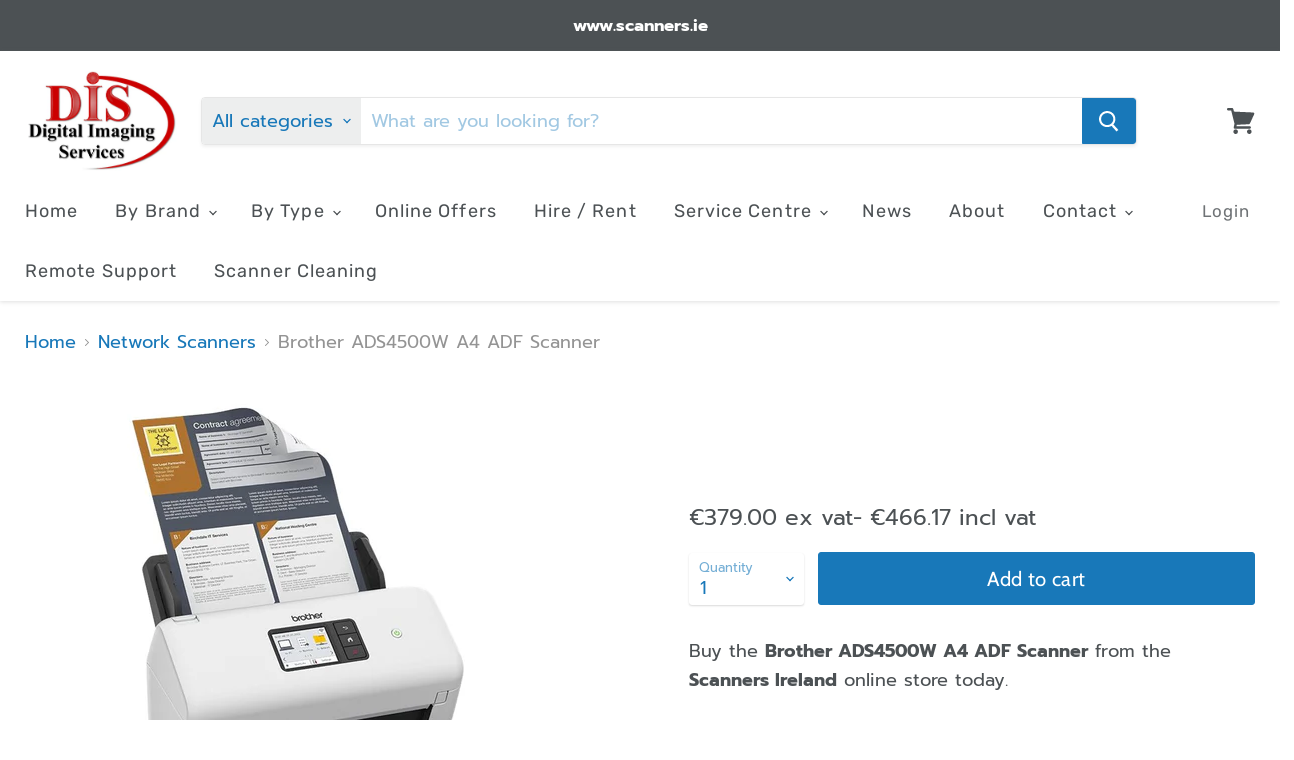

--- FILE ---
content_type: text/html; charset=utf-8
request_url: https://www.scanners.ie/collections/all/products/brother-ads4500w-a4-adf-scanner?view=_recently-viewed
body_size: 1009
content:



























<li
  class="productgrid--item  imagestyle--natural      productitem--emphasis  product-recently-viewed-card  show-actions--mobile"
  data-product-item
  data-product-quickshop-url="/collections/all/products/brother-ads4500w-a4-adf-scanner"
  data-quickshop-hash="7f1894e6ffc125635bdefb2b723d60cfed8b2c0282e6a62155323bd57df6ab93"
  
    data-recently-viewed-card
  
>
  <div class="productitem" data-product-item-content>
    <div class="product-recently-viewed-card-time" data-product-handle="brother-ads4500w-a4-adf-scanner">
      <button
        class="product-recently-viewed-card-remove"
        aria-label="close"
        data-remove-recently-viewed
      >
        <svg
  aria-hidden="true"
  focusable="false"
  role="presentation"
  width="10"
  height="10"
  viewBox="0 0 10 10"
  xmlns="http://www.w3.org/2000/svg"
>
  <path d="M6.08785659,5 L9.77469752,1.31315906 L8.68684094,0.225302476 L5,3.91214341 L1.31315906,0.225302476 L0.225302476,1.31315906 L3.91214341,5 L0.225302476,8.68684094 L1.31315906,9.77469752 L5,6.08785659 L8.68684094,9.77469752 L9.77469752,8.68684094 L6.08785659,5 Z"></path>
</svg>
      </button>
    </div>
    <a
      class="productitem--image-link"
      href="/collections/all/products/brother-ads4500w-a4-adf-scanner"
      tabindex="-1"
      data-product-page-link
    >
      <figure class="productitem--image" data-product-item-image>
        
          
          

  
    <noscript data-rimg-noscript>
      <img
        
          src="//www.scanners.ie/cdn/shop/products/ADS-4500w_512x384.jpg?v=1662546288"
        

        alt=""
        data-rimg="noscript"
        srcset="//www.scanners.ie/cdn/shop/products/ADS-4500w_512x384.jpg?v=1662546288 1x, //www.scanners.ie/cdn/shop/products/ADS-4500w_1024x768.jpg?v=1662546288 2x"
        class="productitem--image-primary"
        
        
      >
    </noscript>
  

  <img
    
      src="//www.scanners.ie/cdn/shop/products/ADS-4500w_512x384.jpg?v=1662546288"
    
    alt=""

    
      data-rimg="lazy"
      data-rimg-scale="1"
      data-rimg-template="//www.scanners.ie/cdn/shop/products/ADS-4500w_{size}.jpg?v=1662546288"
      data-rimg-max="1024x768"
      data-rimg-crop="false"
      
      srcset="data:image/svg+xml;utf8,<svg%20xmlns='http://www.w3.org/2000/svg'%20width='512'%20height='384'></svg>"
    

    class="productitem--image-primary"
    
    
  >



  <div data-rimg-canvas></div>


        

        

<span class="productitem--badge badge--sale"
    data-badge-sales
    style="display: none;"
  >
    
      Sale
    
  </span>
      </figure>
    </a><div class="productitem--info">
      

      
        
<div class="productitem--price ">
  <div
    class="price--compare-at visible"
    data-price-compare-at
  >
      <span class="price--spacer"></span>
    
  </div>

    <div class="price--main" data-price>
      
      <span class="money">
        &euro;379.00 ex vat-  
        &euro;466.17 incl vat 
      </span>
    
  </div>

  
  
  
  

  <div
    class="
      product--unit-price
      hidden
    "
    data-unit-price
  >
    <span class="product--total-quantity" data-total-quantity></span> | <span class="product--unit-price-amount money" data-unit-price-amount></span> / <span class="product--unit-price-measure" data-unit-price-measure></span>
  </div></div>


      

      <h2 class="productitem--title">
        <a href="/collections/all/products/brother-ads4500w-a4-adf-scanner" data-product-page-link>
          Brother ADS4500W A4 ADF Scanner
        </a>
      </h2>

      

      

      
        <div class="productitem--ratings">
          <span class="shopify-product-reviews-badge" data-id="6763141136502">
            <span class="spr-badge">
              <span class="spr-starrating spr-badge-starrating">
                <i class="spr-icon spr-icon-star-empty"></i>
                <i class="spr-icon spr-icon-star-empty"></i>
                <i class="spr-icon spr-icon-star-empty"></i>
                <i class="spr-icon spr-icon-star-empty"></i>
                <i class="spr-icon spr-icon-star-empty"></i>
              </span>
            </span>
          </span>
        </div>
      

      
        <div class="productitem--description">
          <p>Buy the Brother ADS4500W A4 ADF Scanner from the Scanners Ireland online store today.
Digital Imaging Services / Scanners Ireland (Scanners.ie) is ...</p>

          
            <a
              href="/collections/all/products/brother-ads4500w-a4-adf-scanner"
              class="productitem--link"
              data-product-page-link
            >
              View full details
            </a>
          
        </div>
      
    </div>

    
  </div>

  
    <script type="application/json" data-quick-buy-settings>
      {
        "cart_redirection": false,
        "money_format": "\u0026euro;{{amount}}"
      }
    </script>
  
</li>



--- FILE ---
content_type: text/html; charset=UTF-8
request_url: https://live.icecat.biz/api/html?lang=en&content=productstory%2Ctitle%2Cgallery%2Cfeaturelogos%2Cessentialinfo%2Cbulletpoints%2Cmarketingtext%2Cmanuals%2Creasonstobuy%2Ctours3d%2Cvideos%2Cfeaturegroups%2Creviews&version=2.0.0&shopname=DISTech&brand=Brother&part_code=ADS4500WF5&type=html&selector=%23IcecatLive
body_size: 84866
content:
<div class="wrap">
    
    
    <div class="IcecatLive" id="icecatLiveMainContainer" data-icecat-id="117478525" data-shopname="DISTech">
        
        <div class="IcecatLive container">
                            <div class="IcecatLive for-title">
                    <div class="-bp-container">
                        <span>Brother ADS-4500W ADF scanner 600 x 600 DPI A4 Black, White</span>
                    </div>
                </div>
            
            <div class="IcecatLive container clearfix">
                <div class="icecatlive-gallery-wrapper">
                                            <div class="IcecatLive for-gallery">
    <div class="-icecat-product_wrapper clearfix">
        <div id="tooltip-containeer">
            <div id="tooltip-top">
                <div class="-icecat-left"></div>
                <div class="-icecat-center"></div>
                <div class="-icecat-right"></div>
            </div>
            <div id="tooltip-left-border">
                <div id="tooltip-right-border">
                    <div id="content"></div>
                </div>
            </div>
            <div id="tooltip-bottom">
                <div class="-icecat-left"></div>
                <div class="-icecat-center"></div>
                <div class="-icecat-right"></div>
            </div>
        </div>

        <div class="-icecat-left_side">
            <div id="liveMainImage" class="-icecat-product_img -icecat-ajax-loader">
                                                            <!-- product gallery main image -->
                                                                                                                                                        <img id="img-medium-117478525-86451458" class="-icecat-ajaxImg" src="" alt="Brother ADS-4500W ADF scanner 600 x 600 DPI A4 Black, White ProductImage">
                                                                        </div>
        </div>
        <div class="-icecat-right_side">
                            <div class="-icecat-slide_wrapper_bar">
                    <div class="-icecat-slide_images">
                        <div class="-icecat-prevButt -icecat-prev -icecat-none-select"></div>
                        <div class="-icecat-all_imgs">
                                                            <div class="-icecat-mini_img" data="0"
                                                                                                                    data-ID="86451458"
                                                                                                                    data-LowPic="https://images.icecat.biz/img/gallery_lows/97335171_9402003661.jpg"
                                                                                                                    data-LowSize="7834"
                                                                                                                    data-LowHeight="200"
                                                                                                                    data-LowWidth="200"
                                                                                                                    data-ThumbPic="https://images.icecat.biz/img/gallery_thumbs/97335171_9402003661.jpg"
                                                                                                                    data-ThumbPicSize="2218"
                                                                                                                    data-Pic="https://images.icecat.biz/img/gallery/97335171_9402003661.jpg"
                                                                                                                    data-Size="119452"
                                                                                                                    data-PicHeight="960"
                                                                                                                    data-PicWidth="960"
                                                                                                                    data-Pic500x500="https://images.icecat.biz/img/gallery_mediums/97335171_9402003661.jpg"
                                                                                                                    data-Pic500x500Size="35063"
                                                                                                                    data-Pic500x500Height="500"
                                                                                                                    data-Pic500x500Width="500"
                                                                                                                    data-No="1"
                                                                                                                    data-IsMain="Y"
                                                                                                                    data-Updated="2024-03-12 11:37:37"
                                                                                                                    data-IsPrivate="0"
                                                                                                                    data-Type="ProductImage"
                                                                                                                                                        data-productId="117478525"
                                >
                                                                        <a href="#"  > <!--video, 360 -->
                                        <img id="img-thumb-117478525-86451458"
                                                class="-icecat-ajaxImg"  src="" alt="Brother ADS-4500W ADF scanner 600 x 600 DPI A4 Black, White ProductImage">
                                    </a>
                                </div>
                                                            <div class="-icecat-mini_img" data="1"
                                                                                                                    data-ID="86451459"
                                                                                                                    data-LowPic="https://images.icecat.biz/img/gallery_lows/97335171_1830114110.jpg"
                                                                                                                    data-LowSize="7769"
                                                                                                                    data-LowHeight="200"
                                                                                                                    data-LowWidth="200"
                                                                                                                    data-ThumbPic="https://images.icecat.biz/img/gallery_thumbs/97335171_1830114110.jpg"
                                                                                                                    data-ThumbPicSize="2215"
                                                                                                                    data-Pic="https://images.icecat.biz/img/gallery/97335171_1830114110.jpg"
                                                                                                                    data-Size="117960"
                                                                                                                    data-PicHeight="960"
                                                                                                                    data-PicWidth="960"
                                                                                                                    data-Pic500x500="https://images.icecat.biz/img/gallery_mediums/97335171_1830114110.jpg"
                                                                                                                    data-Pic500x500Size="34667"
                                                                                                                    data-Pic500x500Height="500"
                                                                                                                    data-Pic500x500Width="500"
                                                                                                                    data-No="2"
                                                                                                                    data-IsMain="N"
                                                                                                                    data-Updated="2024-03-12 11:37:37"
                                                                                                                    data-IsPrivate="0"
                                                                                                                    data-Type="ProductImage"
                                                                                                                                                        data-productId="117478525"
                                >
                                                                        <a href="#"  > <!--video, 360 -->
                                        <img id="img-thumb-117478525-86451459"
                                                class="-icecat-ajaxImg"  src="" alt="Brother ADS-4500W ADF scanner 600 x 600 DPI A4 Black, White ProductImage">
                                    </a>
                                </div>
                                                            <div class="-icecat-mini_img" data="2"
                                                                                                                    data-ID="86451460"
                                                                                                                    data-LowPic="https://images.icecat.biz/img/gallery_lows/97335171_0393240832.jpg"
                                                                                                                    data-LowSize="11789"
                                                                                                                    data-LowHeight="200"
                                                                                                                    data-LowWidth="200"
                                                                                                                    data-ThumbPic="https://images.icecat.biz/img/gallery_thumbs/97335171_0393240832.jpg"
                                                                                                                    data-ThumbPicSize="2889"
                                                                                                                    data-Pic="https://images.icecat.biz/img/gallery/97335171_0393240832.jpg"
                                                                                                                    data-Size="188655"
                                                                                                                    data-PicHeight="960"
                                                                                                                    data-PicWidth="960"
                                                                                                                    data-Pic500x500="https://images.icecat.biz/img/gallery_mediums/97335171_0393240832.jpg"
                                                                                                                    data-Pic500x500Size="53829"
                                                                                                                    data-Pic500x500Height="500"
                                                                                                                    data-Pic500x500Width="500"
                                                                                                                    data-No="3"
                                                                                                                    data-IsMain="N"
                                                                                                                    data-Updated="2024-03-12 11:37:37"
                                                                                                                    data-IsPrivate="0"
                                                                                                                    data-Type="ProductImage"
                                                                                                                                                        data-productId="117478525"
                                >
                                                                        <a href="#"  > <!--video, 360 -->
                                        <img id="img-thumb-117478525-86451460"
                                                class="-icecat-ajaxImg"  src="" alt="Brother ADS-4500W ADF scanner 600 x 600 DPI A4 Black, White ProductImage">
                                    </a>
                                </div>
                                                            <div class="-icecat-mini_img" data="3"
                                                                                                                    data-ID="86451461"
                                                                                                                    data-LowPic="https://images.icecat.biz/img/gallery_lows/97335171_2981591952.jpg"
                                                                                                                    data-LowSize="15162"
                                                                                                                    data-LowHeight="200"
                                                                                                                    data-LowWidth="200"
                                                                                                                    data-ThumbPic="https://images.icecat.biz/img/gallery_thumbs/97335171_2981591952.jpg"
                                                                                                                    data-ThumbPicSize="3964"
                                                                                                                    data-Pic="https://images.icecat.biz/img/gallery/97335171_2981591952.jpg"
                                                                                                                    data-Size="242838"
                                                                                                                    data-PicHeight="960"
                                                                                                                    data-PicWidth="960"
                                                                                                                    data-Pic500x500="https://images.icecat.biz/img/gallery_mediums/97335171_2981591952.jpg"
                                                                                                                    data-Pic500x500Size="71725"
                                                                                                                    data-Pic500x500Height="500"
                                                                                                                    data-Pic500x500Width="500"
                                                                                                                    data-No="4"
                                                                                                                    data-IsMain="N"
                                                                                                                    data-Updated="2024-03-12 11:37:37"
                                                                                                                    data-IsPrivate="0"
                                                                                                                    data-Type="ProductImage"
                                                                                                                                                        data-productId="117478525"
                                >
                                                                        <a href="#"  > <!--video, 360 -->
                                        <img id="img-thumb-117478525-86451461"
                                                class="-icecat-ajaxImg"  src="" alt="Brother ADS-4500W ADF scanner 600 x 600 DPI A4 Black, White ProductImage">
                                    </a>
                                </div>
                                                    </div>
                        <div class="-icecat-nextButt -icecat-next -icecat-none-select"></div>
                    </div>
                </div>
                    </div>
    </div>

            <div id="modal_window" class="-icecat-modal_window -icecat-none-select" style="display: none;">
    <div class="-icecat-modal_slide_wrapper">

        <div class="-icecat-prev_button -icecat-none-select"></div>
        <div class="-icecat-next_button -icecat-none-select"></div>

        <div class="-icecat-close"></div>
        <div id="zoomWrapper" class="-icecat-full_size_img" data="0">
            <img class="" src="">
            <div class="-icecat-loader -icecat-hidden"></div>
        </div>
        <div class="-icecat-slide_content">
            <div id="zoomPanel" class="-icecat-nav_details">
                <a id="zoomIn" data-zoom-in="Zoom in" class="-icecat-zoomInDeactivate" href="javascript:void(0);"></a>
                <a id="zoomOut" data-zoom-out="Zoom out" class="-icecat-zoomOutDeactivate" href="javascript:void(0);"></a>
                <a id="initialState" data-zoom-init="Original size" class="-icecat-initialStateDeactivate" href="javascript:void(0);"></a>
            </div>
        </div>

        <div class="-icecat-product_wrapper light-box">
                            <div class="-icecat-slide_wrapper_bar">
                    <div class="-icecat-slide_images">
                        <div class="-icecat-prevButt -icecat-prev -icecat-none-select"></div>

                        <div class="-icecat-all_imgs">
                                                                                                <div class="-modal-gallery-cont" data="0"
                                                                                                                                data-ID="86451458"
                                                                                                                                data-LowPic="https://images.icecat.biz/img/gallery_lows/97335171_9402003661.jpg"
                                                                                                                                data-LowSize="7834"
                                                                                                                                data-LowHeight="200"
                                                                                                                                data-LowWidth="200"
                                                                                                                                data-ThumbPic="https://images.icecat.biz/img/gallery_thumbs/97335171_9402003661.jpg"
                                                                                                                                data-ThumbPicSize="2218"
                                                                                                                                data-Pic="https://images.icecat.biz/img/gallery/97335171_9402003661.jpg"
                                                                                                                                data-Size="119452"
                                                                                                                                data-PicHeight="960"
                                                                                                                                data-PicWidth="960"
                                                                                                                                data-Pic500x500="https://images.icecat.biz/img/gallery_mediums/97335171_9402003661.jpg"
                                                                                                                                data-Pic500x500Size="35063"
                                                                                                                                data-Pic500x500Height="500"
                                                                                                                                data-Pic500x500Width="500"
                                                                                                                                data-No="1"
                                                                                                                                data-IsMain="Y"
                                                                                                                                data-Updated="2024-03-12 11:37:37"
                                                                                                                                data-IsPrivate="0"
                                                                                                                                data-Type="ProductImage"
                                                                                                                                 >
                                        <a href="#" >
                                            <img class="-icecat-ajaxImg" id="img-thumb-117478525-86451458" src="">
                                        </a>
                                    </div>
                                                                                                                                <div class="-modal-gallery-cont" data="1"
                                                                                                                                data-ID="86451459"
                                                                                                                                data-LowPic="https://images.icecat.biz/img/gallery_lows/97335171_1830114110.jpg"
                                                                                                                                data-LowSize="7769"
                                                                                                                                data-LowHeight="200"
                                                                                                                                data-LowWidth="200"
                                                                                                                                data-ThumbPic="https://images.icecat.biz/img/gallery_thumbs/97335171_1830114110.jpg"
                                                                                                                                data-ThumbPicSize="2215"
                                                                                                                                data-Pic="https://images.icecat.biz/img/gallery/97335171_1830114110.jpg"
                                                                                                                                data-Size="117960"
                                                                                                                                data-PicHeight="960"
                                                                                                                                data-PicWidth="960"
                                                                                                                                data-Pic500x500="https://images.icecat.biz/img/gallery_mediums/97335171_1830114110.jpg"
                                                                                                                                data-Pic500x500Size="34667"
                                                                                                                                data-Pic500x500Height="500"
                                                                                                                                data-Pic500x500Width="500"
                                                                                                                                data-No="2"
                                                                                                                                data-IsMain="N"
                                                                                                                                data-Updated="2024-03-12 11:37:37"
                                                                                                                                data-IsPrivate="0"
                                                                                                                                data-Type="ProductImage"
                                                                                                                                 >
                                        <a href="#" >
                                            <img class="-icecat-ajaxImg" id="img-thumb-117478525-86451459" src="">
                                        </a>
                                    </div>
                                                                                                                                <div class="-modal-gallery-cont" data="2"
                                                                                                                                data-ID="86451460"
                                                                                                                                data-LowPic="https://images.icecat.biz/img/gallery_lows/97335171_0393240832.jpg"
                                                                                                                                data-LowSize="11789"
                                                                                                                                data-LowHeight="200"
                                                                                                                                data-LowWidth="200"
                                                                                                                                data-ThumbPic="https://images.icecat.biz/img/gallery_thumbs/97335171_0393240832.jpg"
                                                                                                                                data-ThumbPicSize="2889"
                                                                                                                                data-Pic="https://images.icecat.biz/img/gallery/97335171_0393240832.jpg"
                                                                                                                                data-Size="188655"
                                                                                                                                data-PicHeight="960"
                                                                                                                                data-PicWidth="960"
                                                                                                                                data-Pic500x500="https://images.icecat.biz/img/gallery_mediums/97335171_0393240832.jpg"
                                                                                                                                data-Pic500x500Size="53829"
                                                                                                                                data-Pic500x500Height="500"
                                                                                                                                data-Pic500x500Width="500"
                                                                                                                                data-No="3"
                                                                                                                                data-IsMain="N"
                                                                                                                                data-Updated="2024-03-12 11:37:37"
                                                                                                                                data-IsPrivate="0"
                                                                                                                                data-Type="ProductImage"
                                                                                                                                 >
                                        <a href="#" >
                                            <img class="-icecat-ajaxImg" id="img-thumb-117478525-86451460" src="">
                                        </a>
                                    </div>
                                                                                                                                <div class="-modal-gallery-cont" data="3"
                                                                                                                                data-ID="86451461"
                                                                                                                                data-LowPic="https://images.icecat.biz/img/gallery_lows/97335171_2981591952.jpg"
                                                                                                                                data-LowSize="15162"
                                                                                                                                data-LowHeight="200"
                                                                                                                                data-LowWidth="200"
                                                                                                                                data-ThumbPic="https://images.icecat.biz/img/gallery_thumbs/97335171_2981591952.jpg"
                                                                                                                                data-ThumbPicSize="3964"
                                                                                                                                data-Pic="https://images.icecat.biz/img/gallery/97335171_2981591952.jpg"
                                                                                                                                data-Size="242838"
                                                                                                                                data-PicHeight="960"
                                                                                                                                data-PicWidth="960"
                                                                                                                                data-Pic500x500="https://images.icecat.biz/img/gallery_mediums/97335171_2981591952.jpg"
                                                                                                                                data-Pic500x500Size="71725"
                                                                                                                                data-Pic500x500Height="500"
                                                                                                                                data-Pic500x500Width="500"
                                                                                                                                data-No="4"
                                                                                                                                data-IsMain="N"
                                                                                                                                data-Updated="2024-03-12 11:37:37"
                                                                                                                                data-IsPrivate="0"
                                                                                                                                data-Type="ProductImage"
                                                                                                                                 >
                                        <a href="#" >
                                            <img class="-icecat-ajaxImg" id="img-thumb-117478525-86451461" src="">
                                        </a>
                                    </div>
                                                            
                        </div>
                        <div class="-icecat-nextButt -icecat-next -icecat-none-select -next-gallery-modal"></div>
                    </div>
                </div>
                    </div>

    </div>
</div>
    
</div>                                    </div>
                <div class="icecatlive-right-wrapper">
                                            <div class="IcecatLive for-essentialinfo">
    <div class="-essential-container">
                    <div class="-icecat-info_product">
                <span class="-title">Brand:</span>
                <span class="-text">Brother</span>
            </div>
        
        
        
                    <div class="-icecat-info_product">
                <span class="-title">Product name:</span>
                <span class="-text">ADS-4500W</span>
            </div>
        
                    <div class="-icecat-info_product">
                <span class="-title">Product code:</span>
                <span class="-text">ADS4500WF5</span>
            </div>
        
                    <div class="-icecat-info_product -icecat-ean">
                <span class="-title">EAN/UPC code:</span>
                                                    <span class="-text">3234424500052</span>
                            </div>
            </div>
</div>                    
                    
                                            <div class="IcecatLive for-bulletpoints">
            <div class="-icecat-text">
            <ul id="bullet-points-list">
                                    <li>Scanner type: ADF scanner 600 x 600 DPI</li>
                                    <li>Colour scanning Duplex scanning</li>
                                    <li>Built-in display</li>
                                    <li>A4 Scanning media types supported: Business Card, Plain paper, Plastic Card, Recycled paper, Thick paper, Thin paper</li>
                                    <li>Maximum scan size: 215.9 x 355.6 mm</li>
                                    <li>USB port Wi-Fi Ethernet LAN</li>
                                    <li>Power supply type: AC 25 W</li>
                                    <li>Scanning noise level: 59 dB</li>
                            </ul>
        </div>
    </div>                    
                                            <div class="IcecatLive for-manuals">
    <div tab="multimedia_tpl" class="-icecat-table -manuals-container">
                    <div class="-icecat-div_table_cell">
                <div class="-icecat-tableRow">
                    <div class="-icecat-ds_label">
                        <a href="https://icecat.biz/rest/product-pdf?productId=117478525&lang=en" data-type="application/pdf" target="_blank">
                            <div class="-manual-logo"></div>
                        </a>
                    </div>

                    <div class="-icecat-ds_data -text">
                        <a href="https://icecat.biz/rest/product-pdf?productId=117478525&lang=en" target="_blank">
                            Brochure Brother ADS4500WF5 (pdf)                        </a>
                    </div>
                </div>
            </div>
            </div>
</div>                                    </div>
            </div>

            
            <div class="IcecatLive container clearfix">
                                    <div id="icecatLiveTabs">
                        <ul>
                            
                                                                                            <li>
                                    <a href="#icecatMarketingText">Description</a>
                                </li>
                                                                                                                                                                                                            <li>
                                    <a href="#icecatLiveFeatureGroups">Specs</a>
                                </li>
                                                                                </ul>
                    </div>
                            </div>

            
            
                            <div class="IcecatLive for-marketingtext" id="icecatMarketingText">
            <div class="-header">
            <h2>Description</h2>
        </div>
        <div class="-icecat-text">
        <p>With fast wired and wireless connectivity. Create shortcuts and simple workflows with the easy-to-use touchscreen. Ideal for scanning at home or in the office.</p>
    </div>
    <div class="-icecat-text" id="icecat-warranty_note">
            </div>
</div>            
            
            
            
                            <div id="icecatLiveFeatureGroups" class="IcecatLive for-featuregroups">
            <div class="-header">
            <h2>Specs</h2>
        </div>
        <div tab="featureGroups_tpl" class="-icecat-table">
        <div class="-icecat-col-left">
                            <div class="-icecat-feature-group">
                    <div class="-icecat-tableRowHead -title">
                        <span title="Scanning">Scanning</span>
                    </div>
                                            <div class="-icecat-tableRow">
                            <div class="-icecat-ds_label">
                                                                    <span class="-text">Maximum scan size</span>
                                                            </div>
                            <div class="-icecat-ds_data -text"> 215.9 x 355.6 mm </div>
                        </div>
                                            <div class="-icecat-tableRow">
                            <div class="-icecat-ds_label">
                                                                    <div class="-icecat-tip-anchor -icecat-tip-anchor-text">
                                        <span class="-text">Optical scanning resolution</span>
                                    </div>
                                    <div class="-icecat-tooltip-containeer">
                                        <div>How many pixels a scanner can see. Most commonly, this is measured in dots per inch (dpi).For example, a typical flatbed scanner will use a scanning head with 300 sensors per inch, so it can sample 300 dots per inch (dpi) in one direction. To scan in the other direction, it will move the scanning head along the page, stopping 300 times per inch, so it can scan 300 dpi in the other direction as well. This scanner would have an optical resolution of 300 x 300 dpi. Some manufacturers stop the scanning head more frequently as it moves down the page, so their machines have resolutions of 300 x 600 dpi or 300x1200 dpi.</div>
                                    </div>
                                                            </div>
                            <div class="-icecat-ds_data -text"> 600 x 600 DPI </div>
                        </div>
                                            <div class="-icecat-tableRow">
                            <div class="-icecat-ds_label">
                                                                    <span class="-text">Enhanced scan resolution</span>
                                                            </div>
                            <div class="-icecat-ds_data -text"> 1200 x 1200 DPI </div>
                        </div>
                                            <div class="-icecat-tableRow">
                            <div class="-icecat-ds_label">
                                                                    <div class="-icecat-tip-anchor -icecat-tip-anchor-text">
                                        <span class="-text">Colour scanning</span>
                                    </div>
                                    <div class="-icecat-tooltip-containeer">
                                        <div>Indicates whether this product scans in colour.</div>
                                    </div>
                                                            </div>
                            <div class="-icecat-ds_data -text"> <div role="img" aria-label="Yes" class="-icecat-yes"></div> </div>
                        </div>
                                            <div class="-icecat-tableRow">
                            <div class="-icecat-ds_label">
                                                                    <div class="-icecat-tip-anchor -icecat-tip-anchor-text">
                                        <span class="-text">Duplex scanning</span>
                                    </div>
                                    <div class="-icecat-tooltip-containeer">
                                        <div>Feature of computer scanners and multifunction printers (MFPs) that allows the automatic scanning of a sheet of paper on both sides.</div>
                                    </div>
                                                            </div>
                            <div class="-icecat-ds_data -text"> <div role="img" aria-label="Yes" class="-icecat-yes"></div> </div>
                        </div>
                                            <div class="-icecat-tableRow">
                            <div class="-icecat-ds_label">
                                                                    <div class="-icecat-tip-anchor -icecat-tip-anchor-text">
                                        <span class="-text">Input colour depth</span>
                                    </div>
                                    <div class="-icecat-tooltip-containeer">
                                        <div>Colour depth of the input into the product. The colour depth is either the number of bits used to indicate the color of a single pixel, in a bitmapped image or video frame buffer, or the number of bits used for each color component of a single pixel. High-end laptops have 24-bit colour depth.</div>
                                    </div>
                                                            </div>
                            <div class="-icecat-ds_data -text"> 48 bit </div>
                        </div>
                                            <div class="-icecat-tableRow">
                            <div class="-icecat-ds_label">
                                                                    <span class="-text">Output colour depth</span>
                                                            </div>
                            <div class="-icecat-ds_data -text"> 24 bit </div>
                        </div>
                                            <div class="-icecat-tableRow">
                            <div class="-icecat-ds_label">
                                                                    <span class="-text">Greyscale levels</span>
                                                            </div>
                            <div class="-icecat-ds_data -text"> 256 </div>
                        </div>
                                            <div class="-icecat-tableRow">
                            <div class="-icecat-ds_label">
                                                                    <span class="-text">ADF scan speed (b/w, A4)</span>
                                                            </div>
                            <div class="-icecat-ds_data -text"> 35 ppm </div>
                        </div>
                                            <div class="-icecat-tableRow">
                            <div class="-icecat-ds_label">
                                                                    <span class="-text">ADF scan speed (colour, A4)</span>
                                                            </div>
                            <div class="-icecat-ds_data -text"> 35 ppm </div>
                        </div>
                                    </div>
                            <div class="-icecat-feature-group">
                    <div class="-icecat-tableRowHead -title">
                        <span title="Design">Design</span>
                    </div>
                                            <div class="-icecat-tableRow">
                            <div class="-icecat-ds_label">
                                                                    <div class="-icecat-tip-anchor -icecat-tip-anchor-text">
                                        <span class="-text">Scanner type</span>
                                    </div>
                                    <div class="-icecat-tooltip-containeer">
                                        <div>Indicates the type of scanner this product is.</div>
                                    </div>
                                                            </div>
                            <div class="-icecat-ds_data -text"> ADF scanner </div>
                        </div>
                                            <div class="-icecat-tableRow">
                            <div class="-icecat-ds_label">
                                                                    <div class="-icecat-tip-anchor -icecat-tip-anchor-text">
                                        <span class="-text">Product colour</span>
                                    </div>
                                    <div class="-icecat-tooltip-containeer">
                                        <div>The colour e.g. red, blue, green, black, white.</div>
                                    </div>
                                                            </div>
                            <div class="-icecat-ds_data -text"> Black, White </div>
                        </div>
                                            <div class="-icecat-tableRow">
                            <div class="-icecat-ds_label">
                                                                    <div class="-icecat-tip-anchor -icecat-tip-anchor-text">
                                        <span class="-text">Touchscreen</span>
                                    </div>
                                    <div class="-icecat-tooltip-containeer">
                                        <div>A screen of a laptop, smartphone, etc., that responds to touch so you can control the interface using your fingers.</div>
                                    </div>
                                                            </div>
                            <div class="-icecat-ds_data -text"> <div role="img" aria-label="Yes" class="-icecat-yes"></div> </div>
                        </div>
                                            <div class="-icecat-tableRow">
                            <div class="-icecat-ds_label">
                                                                    <span class="-text">Colour display</span>
                                                            </div>
                            <div class="-icecat-ds_data -text"> <div role="img" aria-label="Yes" class="-icecat-yes"></div> </div>
                        </div>
                                            <div class="-icecat-tableRow">
                            <div class="-icecat-ds_label">
                                                                    <div class="-icecat-tip-anchor -icecat-tip-anchor-text">
                                        <span class="-text">Control type</span>
                                    </div>
                                    <div class="-icecat-tooltip-containeer">
                                        <div>The way in which the device is controlled.</div>
                                    </div>
                                                            </div>
                            <div class="-icecat-ds_data -text"> Buttons, Touch </div>
                        </div>
                                            <div class="-icecat-tableRow">
                            <div class="-icecat-ds_label">
                                                                    <div class="-icecat-tip-anchor -icecat-tip-anchor-text">
                                        <span class="-text">Built-in display</span>
                                    </div>
                                    <div class="-icecat-tooltip-containeer">
                                        <div>A display which is part of the product, so you do not need to attach another display.</div>
                                    </div>
                                                            </div>
                            <div class="-icecat-ds_data -text"> <div role="img" aria-label="Yes" class="-icecat-yes"></div> </div>
                        </div>
                                    </div>
                            <div class="-icecat-feature-group">
                    <div class="-icecat-tableRowHead -title">
                        <span title="Performance">Performance</span>
                    </div>
                                            <div class="-icecat-tableRow">
                            <div class="-icecat-ds_label">
                                                                    <span class="-text">Scan to</span>
                                                            </div>
                            <div class="-icecat-ds_data -text"> E-mail Server, FTP, Image, PC, SMB </div>
                        </div>
                                            <div class="-icecat-tableRow">
                            <div class="-icecat-ds_label">
                                                                    <span class="-text">Scan drivers</span>
                                                            </div>
                            <div class="-icecat-ds_data -text"> SANE, WIA </div>
                        </div>
                                            <div class="-icecat-tableRow">
                            <div class="-icecat-ds_label">
                                                                    <span class="-text">Scanning noise level</span>
                                                            </div>
                            <div class="-icecat-ds_data -text"> 59 dB </div>
                        </div>
                                    </div>
                            <div class="-icecat-feature-group">
                    <div class="-icecat-tableRowHead -title">
                        <span title="Input capacity">Input capacity</span>
                    </div>
                                            <div class="-icecat-tableRow">
                            <div class="-icecat-ds_label">
                                                                    <div class="-icecat-tip-anchor -icecat-tip-anchor-text">
                                        <span class="-text">Auto document feeder (ADF) input capacity</span>
                                    </div>
                                    <div class="-icecat-tooltip-containeer">
                                        <div>Number of sheets this product can hold in its ADF tray; expressed in sheets</div>
                                    </div>
                                                            </div>
                            <div class="-icecat-ds_data -text"> 60 sheets </div>
                        </div>
                                    </div>
                            <div class="-icecat-feature-group">
                    <div class="-icecat-tableRowHead -title">
                        <span title="Paper handling">Paper handling</span>
                    </div>
                                            <div class="-icecat-tableRow">
                            <div class="-icecat-ds_label">
                                                                    <span class="-text">Scanning media types supported</span>
                                                            </div>
                            <div class="-icecat-ds_data -text"> Business Card, Plain paper, Plastic Card, Recycled paper, Thick paper, Thin paper </div>
                        </div>
                                            <div class="-icecat-tableRow">
                            <div class="-icecat-ds_label">
                                                                    <div class="-icecat-tip-anchor -icecat-tip-anchor-text">
                                        <span class="-text">Maximum ISO A-series paper size</span>
                                    </div>
                                    <div class="-icecat-tooltip-containeer">
                                        <div>The maximum paper size the device can handle, defined by ISO A-series.</div>
                                    </div>
                                                            </div>
                            <div class="-icecat-ds_data -text"> A4 </div>
                        </div>
                                            <div class="-icecat-tableRow">
                            <div class="-icecat-ds_label">
                                                                    <span class="-text">Card thickness (max)</span>
                                                            </div>
                            <div class="-icecat-ds_data -text"> 1.1 mm </div>
                        </div>
                                            <div class="-icecat-tableRow">
                            <div class="-icecat-ds_label">
                                                                    <span class="-text">Auto Document Feeder (ADF) media weight</span>
                                                            </div>
                            <div class="-icecat-ds_data -text"> 40 - 200 g/m² </div>
                        </div>
                                            <div class="-icecat-tableRow">
                            <div class="-icecat-ds_label">
                                                                    <span class="-text">Maximum scan width</span>
                                                            </div>
                            <div class="-icecat-ds_data -text"> 21.6 cm </div>
                        </div>
                                            <div class="-icecat-tableRow">
                            <div class="-icecat-ds_label">
                                                                    <span class="-text">Maximum scan length</span>
                                                            </div>
                            <div class="-icecat-ds_data -text"> 35.6 cm </div>
                        </div>
                                    </div>
                            <div class="-icecat-feature-group">
                    <div class="-icecat-tableRowHead -title">
                        <span title="Ports & interfaces">Ports & interfaces</span>
                    </div>
                                            <div class="-icecat-tableRow">
                            <div class="-icecat-ds_label">
                                                                    <div class="-icecat-tip-anchor -icecat-tip-anchor-text">
                                        <span class="-text">USB port</span>
                                    </div>
                                    <div class="-icecat-tooltip-containeer">
                                        <div>The device features a socket into which a USB cable can be plugged.</div>
                                    </div>
                                                            </div>
                            <div class="-icecat-ds_data -text"> <div role="img" aria-label="Yes" class="-icecat-yes"></div> </div>
                        </div>
                                            <div class="-icecat-tableRow">
                            <div class="-icecat-ds_label">
                                                                    <div class="-icecat-tip-anchor -icecat-tip-anchor-text">
                                        <span class="-text">USB version</span>
                                    </div>
                                    <div class="-icecat-tooltip-containeer">
                                        <div>Universal Serial Bus (USB) is an industry standard developed in the mid-1990s that defines the interface used for connection, communication and power supply between computers and electronic devices. Every new version - for example 1.1, 2.0, 3.0 - is much faster than the previous one.</div>
                                    </div>
                                                            </div>
                            <div class="-icecat-ds_data -text"> 2.0 </div>
                        </div>
                                    </div>
                            <div class="-icecat-feature-group">
                    <div class="-icecat-tableRowHead -title">
                        <span title="Network">Network</span>
                    </div>
                                            <div class="-icecat-tableRow">
                            <div class="-icecat-ds_label">
                                                                    <div class="-icecat-tip-anchor -icecat-tip-anchor-text">
                                        <span class="-text">Wi-Fi</span>
                                    </div>
                                    <div class="-icecat-tooltip-containeer">
                                        <div>Popular technology that allows an electronic device to exchange data or connect to the internet wirelessly using radio waves.</div>
                                    </div>
                                                            </div>
                            <div class="-icecat-ds_data -text"> <div role="img" aria-label="Yes" class="-icecat-yes"></div> </div>
                        </div>
                                            <div class="-icecat-tableRow">
                            <div class="-icecat-ds_label">
                                                                    <div class="-icecat-tip-anchor -icecat-tip-anchor-text">
                                        <span class="-text">Wi-Fi standards</span>
                                    </div>
                                    <div class="-icecat-tooltip-containeer">
                                        <div>The type of wireless local area network (LAN). It can be ad-hoc, where units in a network communicate peer-to-peer, or Infrastructure, where units communicate with each other via an access point  A LAN interconnects computers in a small area e.g. home, school or office.</div>
                                    </div>
                                                            </div>
                            <div class="-icecat-ds_data -text"> 802.11b, 802.11g, Wi-Fi 4 (802.11n) </div>
                        </div>
                                            <div class="-icecat-tableRow">
                            <div class="-icecat-ds_label">
                                                                    <div class="-icecat-tip-anchor -icecat-tip-anchor-text">
                                        <span class="-text">Ethernet LAN</span>
                                    </div>
                                    <div class="-icecat-tooltip-containeer">
                                        <div>An Ethernet LAN (Local Area Network) interface is present, for a wired conection via a cable.</div>
                                    </div>
                                                            </div>
                            <div class="-icecat-ds_data -text"> <div role="img" aria-label="Yes" class="-icecat-yes"></div> </div>
                        </div>
                                            <div class="-icecat-tableRow">
                            <div class="-icecat-ds_label">
                                                                    <div class="-icecat-tip-anchor -icecat-tip-anchor-text">
                                        <span class="-text">Security algorithms</span>
                                    </div>
                                    <div class="-icecat-tooltip-containeer">
                                        <div>Security algorithms are used to provide authentication, cipher key generation, integrity and radio link privacy to users on mobile networks. The security algorithms supported are the ones that can be used with this product.</div>
                                    </div>
                                                            </div>
                            <div class="-icecat-ds_data -text"> AES, EAP-FAST, EAP-MD5, EAP-TLS, EAP-TTLS, HTTPS, PEAP, SMTP-AUTH, SNMPv3, SSL/TLS, TKIP, TLS, WEP, WPA-PSK, WPA2-PSK, WPA3 </div>
                        </div>
                                    </div>
                    </div>

        <div class="-icecat-col-right">
                            <div class="-icecat-feature-group">
                    <div class="-icecat-tableRowHead -title">
                        <span title="Network">Network</span>
                    </div>
                                            <div class="-icecat-tableRow">
                            <div class="-icecat-ds_label">
                                                                    <span class="-text">IPv6 support</span>
                                                            </div>
                            <div class="-icecat-ds_data -text"> <div role="img" aria-label="Yes" class="-icecat-yes"></div> </div>
                        </div>
                                    </div>
                            <div class="-icecat-feature-group">
                    <div class="-icecat-tableRowHead -title">
                        <span title="Power">Power</span>
                    </div>
                                            <div class="-icecat-tableRow">
                            <div class="-icecat-ds_label">
                                                                    <div class="-icecat-tip-anchor -icecat-tip-anchor-text"><span
                                                class="-text">Power supply type</span></div>
                                    <div class="-icecat-tooltip-containeer">
                                        <div>The type of power supply which this product uses.</div>
                                    </div>
                                                            </div>
                            <div class="-icecat-ds_data -text"> AC </div>
                        </div>
                                            <div class="-icecat-tableRow">
                            <div class="-icecat-ds_label">
                                                                    <div class="-icecat-tip-anchor -icecat-tip-anchor-text"><span
                                                class="-text">Power consumption (typical)</span></div>
                                    <div class="-icecat-tooltip-containeer">
                                        <div>Amount of power consumed by this model, often expressed in watts (W). Typical values that manufacturers give are power consumption when off, standby/suspended mode, typical use, maximum usage.</div>
                                    </div>
                                                            </div>
                            <div class="-icecat-ds_data -text"> 25 W </div>
                        </div>
                                            <div class="-icecat-tableRow">
                            <div class="-icecat-ds_label">
                                                                    <div class="-icecat-tip-anchor -icecat-tip-anchor-text"><span
                                                class="-text">Power consumption (standby)</span></div>
                                    <div class="-icecat-tooltip-containeer">
                                        <div>The amount of electricity that is consumed when the product is on standby.</div>
                                    </div>
                                                            </div>
                            <div class="-icecat-ds_data -text"> 7.3 W </div>
                        </div>
                                            <div class="-icecat-tableRow">
                            <div class="-icecat-ds_label">
                                                                    <span class="-text">Power consumption (off)</span>
                                                            </div>
                            <div class="-icecat-ds_data -text"> 0.1 W </div>
                        </div>
                                            <div class="-icecat-tableRow">
                            <div class="-icecat-ds_label">
                                                                    <span class="-text">Power consumption (sleep)</span>
                                                            </div>
                            <div class="-icecat-ds_data -text"> 1.7 W </div>
                        </div>
                                    </div>
                            <div class="-icecat-feature-group">
                    <div class="-icecat-tableRowHead -title">
                        <span title="Weight & dimensions">Weight & dimensions</span>
                    </div>
                                            <div class="-icecat-tableRow">
                            <div class="-icecat-ds_label">
                                                                    <div class="-icecat-tip-anchor -icecat-tip-anchor-text"><span
                                                class="-text">Width</span></div>
                                    <div class="-icecat-tooltip-containeer">
                                        <div>The measurement or extent of something from side to side.</div>
                                    </div>
                                                            </div>
                            <div class="-icecat-ds_data -text"> 243 mm </div>
                        </div>
                                            <div class="-icecat-tableRow">
                            <div class="-icecat-ds_label">
                                                                    <div class="-icecat-tip-anchor -icecat-tip-anchor-text"><span
                                                class="-text">Depth</span></div>
                                    <div class="-icecat-tooltip-containeer">
                                        <div>The distance from the front to the back of something.</div>
                                    </div>
                                                            </div>
                            <div class="-icecat-ds_data -text"> 320 mm </div>
                        </div>
                                            <div class="-icecat-tableRow">
                            <div class="-icecat-ds_label">
                                                                    <div class="-icecat-tip-anchor -icecat-tip-anchor-text"><span
                                                class="-text">Height</span></div>
                                    <div class="-icecat-tooltip-containeer">
                                        <div>The measurement of the product from head to foot or from base to top.</div>
                                    </div>
                                                            </div>
                            <div class="-icecat-ds_data -text"> 391 mm </div>
                        </div>
                                            <div class="-icecat-tableRow">
                            <div class="-icecat-ds_label">
                                                                    <div class="-icecat-tip-anchor -icecat-tip-anchor-text"><span
                                                class="-text">Weight</span></div>
                                    <div class="-icecat-tooltip-containeer">
                                        <div>Weight of the product without packaging (net weight). If possible, the net weight is given including standard accessories and supplies. Please note that sometimes the manufacturer leaves out the weight of accessories and/or supplies.</div>
                                    </div>
                                                            </div>
                            <div class="-icecat-ds_data -text"> 3.17 kg </div>
                        </div>
                                    </div>
                            <div class="-icecat-feature-group">
                    <div class="-icecat-tableRowHead -title">
                        <span title="Packaging data">Packaging data</span>
                    </div>
                                            <div class="-icecat-tableRow">
                            <div class="-icecat-ds_label">
                                                                    <div class="-icecat-tip-anchor -icecat-tip-anchor-text"><span
                                                class="-text">Package width</span></div>
                                    <div class="-icecat-tooltip-containeer">
                                        <div>The distance from one side of the packaging to the other.</div>
                                    </div>
                                                            </div>
                            <div class="-icecat-ds_data -text"> 391 mm </div>
                        </div>
                                            <div class="-icecat-tableRow">
                            <div class="-icecat-ds_label">
                                                                    <div class="-icecat-tip-anchor -icecat-tip-anchor-text"><span
                                                class="-text">Package depth</span></div>
                                    <div class="-icecat-tooltip-containeer">
                                        <div>The distance from the front to the back of the packaging.</div>
                                    </div>
                                                            </div>
                            <div class="-icecat-ds_data -text"> 320 mm </div>
                        </div>
                                            <div class="-icecat-tableRow">
                            <div class="-icecat-ds_label">
                                                                    <div class="-icecat-tip-anchor -icecat-tip-anchor-text"><span
                                                class="-text">Package height</span></div>
                                    <div class="-icecat-tooltip-containeer">
                                        <div>The distance from the top to the bottom of the packaging.</div>
                                    </div>
                                                            </div>
                            <div class="-icecat-ds_data -text"> 243 mm </div>
                        </div>
                                            <div class="-icecat-tableRow">
                            <div class="-icecat-ds_label">
                                                                    <div class="-icecat-tip-anchor -icecat-tip-anchor-text"><span
                                                class="-text">Package weight</span></div>
                                    <div class="-icecat-tooltip-containeer">
                                        <div>Weight of the packaged product.</div>
                                    </div>
                                                            </div>
                            <div class="-icecat-ds_data -text"> 3.82 kg </div>
                        </div>
                                    </div>
                            <div class="-icecat-feature-group">
                    <div class="-icecat-tableRowHead -title">
                        <span title="Packaging content">Packaging content</span>
                    </div>
                                            <div class="-icecat-tableRow">
                            <div class="-icecat-ds_label">
                                                                    <span class="-text">Cables included</span>
                                                            </div>
                            <div class="-icecat-ds_data -text"> AC, USB </div>
                        </div>
                                    </div>
                            <div class="-icecat-feature-group">
                    <div class="-icecat-tableRowHead -title">
                        <span title="System requirements">System requirements</span>
                    </div>
                                            <div class="-icecat-tableRow">
                            <div class="-icecat-ds_label">
                                                                    <div class="-icecat-tip-anchor -icecat-tip-anchor-text"><span
                                                class="-text">Windows operating systems supported</span></div>
                                    <div class="-icecat-tooltip-containeer">
                                        <div>Windows vesions wich can be used with the device.</div>
                                    </div>
                                                            </div>
                            <div class="-icecat-ds_data -text"> <div role="img" aria-label="Yes" class="-icecat-yes"></div> </div>
                        </div>
                                            <div class="-icecat-tableRow">
                            <div class="-icecat-ds_label">
                                                                    <div class="-icecat-tip-anchor -icecat-tip-anchor-text"><span
                                                class="-text">Mac operating systems supported</span></div>
                                    <div class="-icecat-tooltip-containeer">
                                        <div>Mac operating systems e.g. OS X can be used with the device.</div>
                                    </div>
                                                            </div>
                            <div class="-icecat-ds_data -text"> <div role="img" aria-label="Yes" class="-icecat-yes"></div> </div>
                        </div>
                                            <div class="-icecat-tableRow">
                            <div class="-icecat-ds_label">
                                                                    <div class="-icecat-tip-anchor -icecat-tip-anchor-text"><span
                                                class="-text">Linux operating systems supported</span></div>
                                    <div class="-icecat-tooltip-containeer">
                                        <div>8 RT. Linux (9.4, 9.5), Red Hat Enterprise Linux 5.0 (supported with a pre-built package); SUSE Linux (10.3, 11.0, 11, 11.1, 11.2), Fedora (9, 9.0, 10, 10.0, 11.0, 11, 12, 12.0), Ubuntu (8.04, 8.04.1, 8.04.2, 8.10, 9.04, 9.10, 10.04), Debian (5.0, 5.0.1, 5.0.2, 5.0.3)</div>
                                    </div>
                                                            </div>
                            <div class="-icecat-ds_data -text"> <div role="img" aria-label="Yes" class="-icecat-yes"></div> </div>
                        </div>
                                            <div class="-icecat-tableRow">
                            <div class="-icecat-ds_label">
                                                                    <span class="-text">Server operating systems supported</span>
                                                            </div>
                            <div class="-icecat-ds_data -text"> Windows Server 2012, Windows Server 2012 R2, Windows Server 2016, Windows Server 2019 </div>
                        </div>
                                    </div>
                            <div class="-icecat-feature-group">
                    <div class="-icecat-tableRowHead -title">
                        <span title="Operational conditions">Operational conditions</span>
                    </div>
                                            <div class="-icecat-tableRow">
                            <div class="-icecat-ds_label">
                                                                    <div class="-icecat-tip-anchor -icecat-tip-anchor-text"><span
                                                class="-text">Operating temperature (T-T)</span></div>
                                    <div class="-icecat-tooltip-containeer">
                                        <div>The minimum and maximum temperatures at which the product can be safely operated.</div>
                                    </div>
                                                            </div>
                            <div class="-icecat-ds_data -text"> 5 - 35 °C </div>
                        </div>
                                            <div class="-icecat-tableRow">
                            <div class="-icecat-ds_label">
                                                                    <span class="-text">Operating relative humidity (H-H)</span>
                                                            </div>
                            <div class="-icecat-ds_data -text"> 20 - 80% </div>
                        </div>
                                    </div>
                            <div class="-icecat-feature-group">
                    <div class="-icecat-tableRowHead -title">
                        <span title="Technical details">Technical details</span>
                    </div>
                                            <div class="-icecat-tableRow">
                            <div class="-icecat-ds_label">
                                                                    <span class="-text">Pallet type</span>
                                                            </div>
                            <div class="-icecat-ds_data -text"> 800 x 1200 mm </div>
                        </div>
                                    </div>
                            <div class="-icecat-feature-group">
                    <div class="-icecat-tableRowHead -title">
                        <span title="Logistics data">Logistics data</span>
                    </div>
                                            <div class="-icecat-tableRow">
                            <div class="-icecat-ds_label">
                                                                    <div class="-icecat-tip-anchor -icecat-tip-anchor-text"><span
                                                class="-text">Products per pallet</span></div>
                                    <div class="-icecat-tooltip-containeer">
                                        <div>Quantity of a single product per pallet. If more than one product is packed per carton; this is the number of products (not number of cartons) per shipping pallet.</div>
                                    </div>
                                                            </div>
                            <div class="-icecat-ds_data -text"> 50 pc(s) </div>
                        </div>
                                            <div class="-icecat-tableRow">
                            <div class="-icecat-ds_label">
                                                                    <div class="-icecat-tip-anchor -icecat-tip-anchor-text"><span
                                                class="-text">Country of origin</span></div>
                                    <div class="-icecat-tooltip-containeer">
                                        <div>Country where the device is made. Aka Country of manufacture (COM).</div>
                                    </div>
                                                            </div>
                            <div class="-icecat-ds_data -text"> China </div>
                        </div>
                                            <div class="-icecat-tableRow">
                            <div class="-icecat-ds_label">
                                                                    <span class="-text">Master (outer) cases per pallet</span>
                                                            </div>
                            <div class="-icecat-ds_data -text"> 50 pc(s) </div>
                        </div>
                                            <div class="-icecat-tableRow">
                            <div class="-icecat-ds_label">
                                                                    <span class="-text">Layers per pallet</span>
                                                            </div>
                            <div class="-icecat-ds_data -text"> 5 pc(s) </div>
                        </div>
                                            <div class="-icecat-tableRow">
                            <div class="-icecat-ds_label">
                                                                    <span class="-text">Pallet gross weight</span>
                                                            </div>
                            <div class="-icecat-ds_data -text"> 205 kg </div>
                        </div>
                                            <div class="-icecat-tableRow">
                            <div class="-icecat-ds_label">
                                                                    <span class="-text">Pallet gross height</span>
                                                            </div>
                            <div class="-icecat-ds_data -text"> 17.5 cm </div>
                        </div>
                                            <div class="-icecat-tableRow">
                            <div class="-icecat-ds_label">
                                                                    <span class="-text">Master (outer) cases per pallet layer</span>
                                                            </div>
                            <div class="-icecat-ds_data -text"> 10 pc(s) </div>
                        </div>
                                    </div>
                    </div>

    </div>
</div>            
                    </div>


    </div>
</div>


--- FILE ---
content_type: text/css
request_url: https://live.icecat.biz/js/ac944810c9fc3056afbf.css
body_size: 123
content:
._7tOY5tfBUF5rygo8fl3GEA\=\={position:relative;display:flex;border:none;color:var(--icecat-main-color);background:none;z-index:1;cursor:pointer}._7tOY5tfBUF5rygo8fl3GEA\=\= .TYJZil3YWgn7ry9KSQ4Qlg\=\={font:inherit;font-size:24px}._7tOY5tfBUF5rygo8fl3GEA\=\=.Urt3DwMfgAxpLQkTXDsrYA\=\={left:auto}


--- FILE ---
content_type: application/javascript; charset=utf-8
request_url: https://live.icecat.biz/js/88dde28fb763d88557be.js
body_size: 4534
content:
/*! For license information please see 88dde28fb763d88557be.js.LICENSE.txt */
"use strict";(self.wpJsonpFlightsWidgetIcecatLive=self.wpJsonpFlightsWidgetIcecatLive||[]).push([[123],{4341:function(t,r,e){e.d(r,{g:function(){return y}});var n=e(8661),o=e(7951),i=e(2383),u=e(6584);function c(t){return c="function"==typeof Symbol&&"symbol"==typeof Symbol.iterator?function(t){return typeof t}:function(t){return t&&"function"==typeof Symbol&&t.constructor===Symbol&&t!==Symbol.prototype?"symbol":typeof t},c(t)}var a=["isLoading","isError","src"];function f(t,r){var e=Object.keys(t);if(Object.getOwnPropertySymbols){var n=Object.getOwnPropertySymbols(t);r&&(n=n.filter((function(r){return Object.getOwnPropertyDescriptor(t,r).enumerable}))),e.push.apply(e,n)}return e}function l(t){for(var r=1;r<arguments.length;r++){var e=null!=arguments[r]?arguments[r]:{};r%2?f(Object(e),!0).forEach((function(r){s(t,r,e[r])})):Object.getOwnPropertyDescriptors?Object.defineProperties(t,Object.getOwnPropertyDescriptors(e)):f(Object(e)).forEach((function(r){Object.defineProperty(t,r,Object.getOwnPropertyDescriptor(e,r))}))}return t}function s(t,r,e){return(r=function(t){var r=function(t,r){if("object"!==c(t)||null===t)return t;var e=t[Symbol.toPrimitive];if(void 0!==e){var n=e.call(t,r||"default");if("object"!==c(n))return n;throw new TypeError("@@toPrimitive must return a primitive value.")}return("string"===r?String:Number)(t)}(t,"string");return"symbol"===c(r)?r:String(r)}(r))in t?Object.defineProperty(t,r,{value:e,enumerable:!0,configurable:!0,writable:!0}):t[r]=e,t}function p(t,r){if(null==t)return{};var e,n,o=function(t,r){if(null==t)return{};var e,n,o={},i=Object.keys(t);for(n=0;n<i.length;n++)e=i[n],r.indexOf(e)>=0||(o[e]=t[e]);return o}(t,r);if(Object.getOwnPropertySymbols){var i=Object.getOwnPropertySymbols(t);for(n=0;n<i.length;n++)e=i[n],r.indexOf(e)>=0||Object.prototype.propertyIsEnumerable.call(t,e)&&(o[e]=t[e])}return o}var y=(0,n.Gp)((function(t,r){var e=t.isLoading,n=t.isError,c=t.src,f=p(t,a);return(0,u.tZ)("img",l(l({},f),{},{ref:r,style:e?{width:"50px",height:"50px"}:{},src:n?i:e?o:c}))}))},3529:function(t,r,e){e.d(r,{i:function(){return p}});var n=e(8661);function o(t){return o="function"==typeof Symbol&&"symbol"==typeof Symbol.iterator?function(t){return typeof t}:function(t){return t&&"function"==typeof Symbol&&t.constructor===Symbol&&t!==Symbol.prototype?"symbol":typeof t},o(t)}function i(t){return function(t){if(Array.isArray(t))return s(t)}(t)||function(t){if("undefined"!=typeof Symbol&&null!=t[Symbol.iterator]||null!=t["@@iterator"])return Array.from(t)}(t)||l(t)||function(){throw new TypeError("Invalid attempt to spread non-iterable instance.\nIn order to be iterable, non-array objects must have a [Symbol.iterator]() method.")}()}function u(t,r){var e=Object.keys(t);if(Object.getOwnPropertySymbols){var n=Object.getOwnPropertySymbols(t);r&&(n=n.filter((function(r){return Object.getOwnPropertyDescriptor(t,r).enumerable}))),e.push.apply(e,n)}return e}function c(t){for(var r=1;r<arguments.length;r++){var e=null!=arguments[r]?arguments[r]:{};r%2?u(Object(e),!0).forEach((function(r){a(t,r,e[r])})):Object.getOwnPropertyDescriptors?Object.defineProperties(t,Object.getOwnPropertyDescriptors(e)):u(Object(e)).forEach((function(r){Object.defineProperty(t,r,Object.getOwnPropertyDescriptor(e,r))}))}return t}function a(t,r,e){return(r=function(t){var r=function(t,r){if("object"!==o(t)||null===t)return t;var e=t[Symbol.toPrimitive];if(void 0!==e){var n=e.call(t,r||"default");if("object"!==o(n))return n;throw new TypeError("@@toPrimitive must return a primitive value.")}return("string"===r?String:Number)(t)}(t,"string");return"symbol"===o(r)?r:String(r)}(r))in t?Object.defineProperty(t,r,{value:e,enumerable:!0,configurable:!0,writable:!0}):t[r]=e,t}function f(t,r){return function(t){if(Array.isArray(t))return t}(t)||function(t,r){var e=null==t?null:"undefined"!=typeof Symbol&&t[Symbol.iterator]||t["@@iterator"];if(null!=e){var n,o,i,u,c=[],a=!0,f=!1;try{if(i=(e=e.call(t)).next,0===r){if(Object(e)!==e)return;a=!1}else for(;!(a=(n=i.call(e)).done)&&(c.push(n.value),c.length!==r);a=!0);}catch(t){f=!0,o=t}finally{try{if(!a&&null!=e.return&&(u=e.return(),Object(u)!==u))return}finally{if(f)throw o}}return c}}(t,r)||l(t,r)||function(){throw new TypeError("Invalid attempt to destructure non-iterable instance.\nIn order to be iterable, non-array objects must have a [Symbol.iterator]() method.")}()}function l(t,r){if(t){if("string"==typeof t)return s(t,r);var e=Object.prototype.toString.call(t).slice(8,-1);return"Object"===e&&t.constructor&&(e=t.constructor.name),"Map"===e||"Set"===e?Array.from(t):"Arguments"===e||/^(?:Ui|I)nt(?:8|16|32)(?:Clamped)?Array$/.test(e)?s(t,r):void 0}}function s(t,r){(null==r||r>t.length)&&(r=t.length);for(var e=0,n=new Array(r);e<r;e++)n[e]=t[e];return n}var p=function(t){var r=arguments.length>1&&void 0!==arguments[1]?arguments[1]:[],e=(arguments.length>2&&void 0!==arguments[2]?arguments[2]:{}).shouldFetch,o=void 0===e||e,u=f((0,n.eJ)({loading:!0,error:!1,data:null}),2),a=u[0],l=u[1];return(0,n.d4)((function(){var r;o&&null!=(r=t())&&r.then&&(l((function(t){return c(c({},t),{},{loading:!0})})),r.then((function(t){l({loading:!1,error:!1,data:t})})).catch((function(){l({loading:!1,error:!0,data:null})})))}),[].concat(i(r),[o])),a}},5530:function(t,r,e){e.d(r,{L:function(){return g},Q:function(){return O}});var n=function(t){return Object.keys(t).map((function(r){var e=t[r];return void 0===e?"":"".concat(r,"=").concat(e)})).filter((function(t){return t.length>0})).join("&")};function o(t){return o="function"==typeof Symbol&&"symbol"==typeof Symbol.iterator?function(t){return typeof t}:function(t){return t&&"function"==typeof Symbol&&t.constructor===Symbol&&t!==Symbol.prototype?"symbol":typeof t},o(t)}function i(){i=function(){return t};var t={},r=Object.prototype,e=r.hasOwnProperty,n=Object.defineProperty||function(t,r,e){t[r]=e.value},u="function"==typeof Symbol?Symbol:{},c=u.iterator||"@@iterator",a=u.asyncIterator||"@@asyncIterator",f=u.toStringTag||"@@toStringTag";function l(t,r,e){return Object.defineProperty(t,r,{value:e,enumerable:!0,configurable:!0,writable:!0}),t[r]}try{l({},"")}catch(t){l=function(t,r,e){return t[r]=e}}function s(t,r,e,o){var i=r&&r.prototype instanceof h?r:h,u=Object.create(i.prototype),c=new L(o||[]);return n(u,"_invoke",{value:S(t,e,c)}),u}function p(t,r,e){try{return{type:"normal",arg:t.call(r,e)}}catch(t){return{type:"throw",arg:t}}}t.wrap=s;var y={};function h(){}function v(){}function b(){}var d={};l(d,c,(function(){return this}));var m=Object.getPrototypeOf,g=m&&m(m(_([])));g&&g!==r&&e.call(g,c)&&(d=g);var O=b.prototype=h.prototype=Object.create(d);function w(t){["next","throw","return"].forEach((function(r){l(t,r,(function(t){return this._invoke(r,t)}))}))}function j(t,r){function i(n,u,c,a){var f=p(t[n],t,u);if("throw"!==f.type){var l=f.arg,s=l.value;return s&&"object"==o(s)&&e.call(s,"__await")?r.resolve(s.__await).then((function(t){i("next",t,c,a)}),(function(t){i("throw",t,c,a)})):r.resolve(s).then((function(t){l.value=t,c(l)}),(function(t){return i("throw",t,c,a)}))}a(f.arg)}var u;n(this,"_invoke",{value:function(t,e){function n(){return new r((function(r,n){i(t,e,r,n)}))}return u=u?u.then(n,n):n()}})}function S(t,r,e){var n="suspendedStart";return function(o,i){if("executing"===n)throw new Error("Generator is already running");if("completed"===n){if("throw"===o)throw i;return k()}for(e.method=o,e.arg=i;;){var u=e.delegate;if(u){var c=P(u,e);if(c){if(c===y)continue;return c}}if("next"===e.method)e.sent=e._sent=e.arg;else if("throw"===e.method){if("suspendedStart"===n)throw n="completed",e.arg;e.dispatchException(e.arg)}else"return"===e.method&&e.abrupt("return",e.arg);n="executing";var a=p(t,r,e);if("normal"===a.type){if(n=e.done?"completed":"suspendedYield",a.arg===y)continue;return{value:a.arg,done:e.done}}"throw"===a.type&&(n="completed",e.method="throw",e.arg=a.arg)}}}function P(t,r){var e=r.method,n=t.iterator[e];if(void 0===n)return r.delegate=null,"throw"===e&&t.iterator.return&&(r.method="return",r.arg=void 0,P(t,r),"throw"===r.method)||"return"!==e&&(r.method="throw",r.arg=new TypeError("The iterator does not provide a '"+e+"' method")),y;var o=p(n,t.iterator,r.arg);if("throw"===o.type)return r.method="throw",r.arg=o.arg,r.delegate=null,y;var i=o.arg;return i?i.done?(r[t.resultName]=i.value,r.next=t.nextLoc,"return"!==r.method&&(r.method="next",r.arg=void 0),r.delegate=null,y):i:(r.method="throw",r.arg=new TypeError("iterator result is not an object"),r.delegate=null,y)}function E(t){var r={tryLoc:t[0]};1 in t&&(r.catchLoc=t[1]),2 in t&&(r.finallyLoc=t[2],r.afterLoc=t[3]),this.tryEntries.push(r)}function x(t){var r=t.completion||{};r.type="normal",delete r.arg,t.completion=r}function L(t){this.tryEntries=[{tryLoc:"root"}],t.forEach(E,this),this.reset(!0)}function _(t){if(t){var r=t[c];if(r)return r.call(t);if("function"==typeof t.next)return t;if(!isNaN(t.length)){var n=-1,o=function r(){for(;++n<t.length;)if(e.call(t,n))return r.value=t[n],r.done=!1,r;return r.value=void 0,r.done=!0,r};return o.next=o}}return{next:k}}function k(){return{value:void 0,done:!0}}return v.prototype=b,n(O,"constructor",{value:b,configurable:!0}),n(b,"constructor",{value:v,configurable:!0}),v.displayName=l(b,f,"GeneratorFunction"),t.isGeneratorFunction=function(t){var r="function"==typeof t&&t.constructor;return!!r&&(r===v||"GeneratorFunction"===(r.displayName||r.name))},t.mark=function(t){return Object.setPrototypeOf?Object.setPrototypeOf(t,b):(t.__proto__=b,l(t,f,"GeneratorFunction")),t.prototype=Object.create(O),t},t.awrap=function(t){return{__await:t}},w(j.prototype),l(j.prototype,a,(function(){return this})),t.AsyncIterator=j,t.async=function(r,e,n,o,i){void 0===i&&(i=Promise);var u=new j(s(r,e,n,o),i);return t.isGeneratorFunction(e)?u:u.next().then((function(t){return t.done?t.value:u.next()}))},w(O),l(O,f,"Generator"),l(O,c,(function(){return this})),l(O,"toString",(function(){return"[object Generator]"})),t.keys=function(t){var r=Object(t),e=[];for(var n in r)e.push(n);return e.reverse(),function t(){for(;e.length;){var n=e.pop();if(n in r)return t.value=n,t.done=!1,t}return t.done=!0,t}},t.values=_,L.prototype={constructor:L,reset:function(t){if(this.prev=0,this.next=0,this.sent=this._sent=void 0,this.done=!1,this.delegate=null,this.method="next",this.arg=void 0,this.tryEntries.forEach(x),!t)for(var r in this)"t"===r.charAt(0)&&e.call(this,r)&&!isNaN(+r.slice(1))&&(this[r]=void 0)},stop:function(){this.done=!0;var t=this.tryEntries[0].completion;if("throw"===t.type)throw t.arg;return this.rval},dispatchException:function(t){if(this.done)throw t;var r=this;function n(e,n){return u.type="throw",u.arg=t,r.next=e,n&&(r.method="next",r.arg=void 0),!!n}for(var o=this.tryEntries.length-1;o>=0;--o){var i=this.tryEntries[o],u=i.completion;if("root"===i.tryLoc)return n("end");if(i.tryLoc<=this.prev){var c=e.call(i,"catchLoc"),a=e.call(i,"finallyLoc");if(c&&a){if(this.prev<i.catchLoc)return n(i.catchLoc,!0);if(this.prev<i.finallyLoc)return n(i.finallyLoc)}else if(c){if(this.prev<i.catchLoc)return n(i.catchLoc,!0)}else{if(!a)throw new Error("try statement without catch or finally");if(this.prev<i.finallyLoc)return n(i.finallyLoc)}}}},abrupt:function(t,r){for(var n=this.tryEntries.length-1;n>=0;--n){var o=this.tryEntries[n];if(o.tryLoc<=this.prev&&e.call(o,"finallyLoc")&&this.prev<o.finallyLoc){var i=o;break}}i&&("break"===t||"continue"===t)&&i.tryLoc<=r&&r<=i.finallyLoc&&(i=null);var u=i?i.completion:{};return u.type=t,u.arg=r,i?(this.method="next",this.next=i.finallyLoc,y):this.complete(u)},complete:function(t,r){if("throw"===t.type)throw t.arg;return"break"===t.type||"continue"===t.type?this.next=t.arg:"return"===t.type?(this.rval=this.arg=t.arg,this.method="return",this.next="end"):"normal"===t.type&&r&&(this.next=r),y},finish:function(t){for(var r=this.tryEntries.length-1;r>=0;--r){var e=this.tryEntries[r];if(e.finallyLoc===t)return this.complete(e.completion,e.afterLoc),x(e),y}},catch:function(t){for(var r=this.tryEntries.length-1;r>=0;--r){var e=this.tryEntries[r];if(e.tryLoc===t){var n=e.completion;if("throw"===n.type){var o=n.arg;x(e)}return o}}throw new Error("illegal catch attempt")},delegateYield:function(t,r,e){return this.delegate={iterator:_(t),resultName:r,nextLoc:e},"next"===this.method&&(this.arg=void 0),y}},t}function u(t,r,e,n,o,i,u){try{var c=t[i](u),a=c.value}catch(t){return void e(t)}c.done?r(a):Promise.resolve(a).then(n,o)}var c=window.IcecatLive.config.envConfig.images_domain,a="https://".concat(c,"/get_image.cgi?"),f={},l=function(){var t,r=(t=i().mark((function t(r){var e,o;return i().wrap((function(t){for(;;)switch(t.prev=t.next){case 0:if(e=n(r),!f[e]){t.next=5;break}return t.abrupt("return",f[e]);case 5:return o=fetch((i=e,"".concat(a).concat(i))).then((function(t){if(t.ok)return t.text();throw new Error("Error fetching image")})),f[e]=o,t.abrupt("return",o);case 8:case"end":return t.stop()}var i}),t)})),function(){var r=this,e=arguments;return new Promise((function(n,o){var i=t.apply(r,e);function c(t){u(i,n,o,c,a,"next",t)}function a(t){u(i,n,o,c,a,"throw",t)}c(void 0)}))});return function(t){return r.apply(this,arguments)}}();function s(t){return s="function"==typeof Symbol&&"symbol"==typeof Symbol.iterator?function(t){return typeof t}:function(t){return t&&"function"==typeof Symbol&&t.constructor===Symbol&&t!==Symbol.prototype?"symbol":typeof t},s(t)}function p(t,r){var e=Object.keys(t);if(Object.getOwnPropertySymbols){var n=Object.getOwnPropertySymbols(t);r&&(n=n.filter((function(r){return Object.getOwnPropertyDescriptor(t,r).enumerable}))),e.push.apply(e,n)}return e}function y(t,r,e){return(r=function(t){var r=function(t,r){if("object"!==s(t)||null===t)return t;var e=t[Symbol.toPrimitive];if(void 0!==e){var n=e.call(t,r||"default");if("object"!==s(n))return n;throw new TypeError("@@toPrimitive must return a primitive value.")}return("string"===r?String:Number)(t)}(t,"string");return"symbol"===s(r)?r:String(r)}(r))in t?Object.defineProperty(t,r,{value:e,enumerable:!0,configurable:!0,writable:!0}):t[r]=e,t}var h=function(t){var r=function(){var t=document.querySelector("#liveIcecatFull");if(t){var r=t.dataset;return{signature:r.signature||void 0,timestamp:r.timestamp||void 0,ean:r.eanUpc||void 0,partCode:r.partCode||void 0,brand:r.brand||void 0,login:r.login||void 0,lang:r.lang||void 0}}return{}}(),e=r.brand&&r.partCode||r.ean;return function(t){for(var r=1;r<arguments.length;r++){var e=null!=arguments[r]?arguments[r]:{};r%2?p(Object(e),!0).forEach((function(r){y(t,r,e[r])})):Object.getOwnPropertyDescriptors?Object.defineProperties(t,Object.getOwnPropertyDescriptors(e)):p(Object(e)).forEach((function(r){Object.defineProperty(t,r,Object.getOwnPropertyDescriptor(e,r))}))}return t}({signature:r.signature,timestamp:r.timestamp,lang:r.lang,login:r.login,data_type:"json"},e?{brand:r.brand,part_code:r.partCode,ean_upc:r.ean}:{product_id:t})};function v(t){return v="function"==typeof Symbol&&"symbol"==typeof Symbol.iterator?function(t){return typeof t}:function(t){return t&&"function"==typeof Symbol&&t.constructor===Symbol&&t!==Symbol.prototype?"symbol":typeof t},v(t)}function b(t,r){var e=Object.keys(t);if(Object.getOwnPropertySymbols){var n=Object.getOwnPropertySymbols(t);r&&(n=n.filter((function(r){return Object.getOwnPropertyDescriptor(t,r).enumerable}))),e.push.apply(e,n)}return e}function d(t){for(var r=1;r<arguments.length;r++){var e=null!=arguments[r]?arguments[r]:{};r%2?b(Object(e),!0).forEach((function(r){m(t,r,e[r])})):Object.getOwnPropertyDescriptors?Object.defineProperties(t,Object.getOwnPropertyDescriptors(e)):b(Object(e)).forEach((function(r){Object.defineProperty(t,r,Object.getOwnPropertyDescriptor(e,r))}))}return t}function m(t,r,e){return(r=function(t){var r=function(t,r){if("object"!==v(t)||null===t)return t;var e=t[Symbol.toPrimitive];if(void 0!==e){var n=e.call(t,r||"default");if("object"!==v(n))return n;throw new TypeError("@@toPrimitive must return a primitive value.")}return("string"===r?String:Number)(t)}(t,"string");return"symbol"===v(r)?r:String(r)}(r))in t?Object.defineProperty(t,r,{value:e,enumerable:!0,configurable:!0,writable:!0}):t[r]=e,t}var g=function(t){return l(d({product_bullet_id:t.bulletId},h(t.productId)))},O=function(t){return l(d({type_image:t.quality,product_gallery_id:t.galleryId},h(t.productId)))}},7951:function(t,r,e){t.exports=e.p+"ca369049762d21c3d659.gif"},2383:function(t,r,e){t.exports=e.p+"f007a399ddb5c8322770.png"}}]);

--- FILE ---
content_type: text/plain
request_url: https://images.icecat.biz/get_image.cgi?type_image=thumb&product_gallery_id=86451460&data_type=json&product_id=117478525
body_size: 2692
content:
[data-uri]

--- FILE ---
content_type: text/plain
request_url: https://images.icecat.biz/get_image.cgi?type_image=thumb&product_gallery_id=86451458&data_type=json&product_id=117478525
body_size: 2040
content:
[data-uri]

--- FILE ---
content_type: text/plain
request_url: https://images.icecat.biz/get_image.cgi?type_image=thumb&product_gallery_id=86451461&data_type=json&product_id=117478525
body_size: 3811
content:
[data-uri]

--- FILE ---
content_type: text/plain
request_url: https://images.icecat.biz/get_image.cgi?type_image=thumb&product_gallery_id=86451459&data_type=json&product_id=117478525
body_size: 2035
content:
[data-uri]

--- FILE ---
content_type: text/plain
request_url: https://images.icecat.biz/get_image.cgi?type_image=medium&product_gallery_id=86451458&data_type=json&product_id=117478525
body_size: 32375
content:
[data-uri]

--- FILE ---
content_type: application/javascript; charset=utf-8
request_url: https://live.icecat.biz/js/a465d6ba9a21a99b5bb8.js
body_size: 1229
content:
"use strict";(self.wpJsonpFlightsWidgetIcecatLive=self.wpJsonpFlightsWidgetIcecatLive||[]).push([[276],{5276:function(e,t,n){n.r(t),n.d(t,{default:function(){return l}});var r=n(560),i={320:{slidesPerView:2},480:{slidesPerView:3},640:{slidesPerView:4},770:{slidesPerView:6},998:{slidesPerView:8}};function o(e,t){var n="undefined"!=typeof Symbol&&e[Symbol.iterator]||e["@@iterator"];if(!n){if(Array.isArray(e)||(n=function(e,t){if(!e)return;if("string"==typeof e)return a(e,t);var n=Object.prototype.toString.call(e).slice(8,-1);"Object"===n&&e.constructor&&(n=e.constructor.name);if("Map"===n||"Set"===n)return Array.from(e);if("Arguments"===n||/^(?:Ui|I)nt(?:8|16|32)(?:Clamped)?Array$/.test(n))return a(e,t)}(e))||t&&e&&"number"==typeof e.length){n&&(e=n);var r=0,i=function(){};return{s:i,n:function(){return r>=e.length?{done:!0}:{done:!1,value:e[r++]}},e:function(e){throw e},f:i}}throw new TypeError("Invalid attempt to iterate non-iterable instance.\nIn order to be iterable, non-array objects must have a [Symbol.iterator]() method.")}var o,l=!0,c=!1;return{s:function(){n=n.call(e)},n:function(){var e=n.next();return l=e.done,e},e:function(e){c=!0,o=e},f:function(){try{l||null==n.return||n.return()}finally{if(c)throw o}}}}function a(e,t){(null==t||t>e.length)&&(t=e.length);for(var n=0,r=new Array(t);n<t;n++)r[n]=e[n];return r}var l=function(){var e=document.querySelector(".-icecat-download_bar"),t=document.querySelector(".for-featurelogos"),n=document.createElement("div"),a=document.createElement("div");function l(){return new r.Z(".IcecatLive.swiper-container",{slidesPerView:w(t.offsetWidth,i),spaceBetween:5,navigation:{nextEl:".swiper-btn.next",prevEl:".swiper-btn.prev",disabledClass:"disabled"}})}n.classList.add("swiper-btn","prev"),a.classList.add("swiper-btn","next"),t&&(t.appendChild(n),t.appendChild(a));var c,s,u,d,f=e?e.children:[],y=document.querySelector(".IcecatLive"),p=function(e){e.style.display="none",e.querySelector("div").style.opacity=0},v=o(f);try{var m=function(){var e=c.value,t=e.querySelector(".-icecat-tooltip-containeer");t&&(t.style.display="none",e.removeChild(t),y.appendChild(t),e.addEventListener("mouseenter",(function(){return function(e,t){e.style.display="block",e.querySelector("div").style.opacity=1;var n=t.getBoundingClientRect();e.style.top=0,e.style.left=0,e.style.position="fixed",e.style.transform="translate(".concat(Math.ceil(n.left),"px, ").concat(Math.ceil(n.top+125),"px)"),e.style.zIndex=100}(t,e)})),e.addEventListener("mouseleave",(function(){return p(t)})),document.addEventListener("touchmove",(function(){"block"===t.style.display&&p(t)})))};for(v.s();!(c=v.n()).done;)m()}catch(e){v.e(e)}finally{v.f()}function w(e,t){var n=arguments.length>2&&void 0!==arguments[2]?arguments[2]:11,r=Object.keys(t).find((function(t){return e<=t}));return(t[r]?t[r].slidesPerView:n)||n}t&&(l(),window.addEventListener("resize",(s=function(){l()},u=150,function(){clearTimeout(d),d=setTimeout(s,u)})))}}}]);